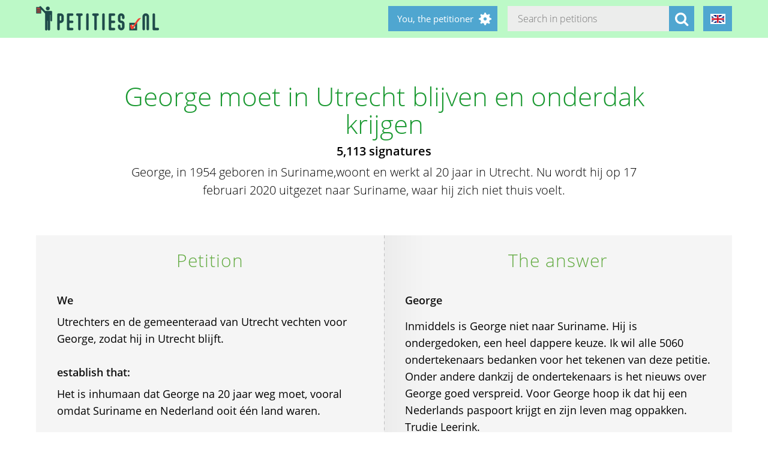

--- FILE ---
content_type: text/html; charset=utf-8
request_url: https://petities.nl/petitions/george-moet-in-utrecht-blijven-en-onderdak-krijgen?locale=en
body_size: 13590
content:
<!DOCTYPE html><html class="no-js" lang="en"><head><title>George moet in Utrecht blijven en onderdak krijgen - Petities.nl</title><meta content="text/html; charset=UTF-8" http-equiv="Content-Type" /><meta content="width=device-width" name="viewport" /><meta name="csrf-param" content="authenticity_token" />
<meta name="csrf-token" content="bu3nBSGLNe8IAniAcvMo/RRVTxxGn9Xh2HO2aeUmQoSyBRy/C46Tf14HE8uv7r2ldLieosPLEwoJTYsN0UrfzQ==" /><link rel="stylesheet" media="screen" href="/assets/application-2cd66f9b13a324ef9757efbbb6eb886047f0ca8f838900142fce0499749b4413.css" /><script src="/assets/application-9a8b852ce0f993624ae14de8252c7d59697bca87cfb1fb5ecf798222812bdc39.js"></script><meta content="https://petities.nl/petitions/george-moet-in-utrecht-blijven-en-onderdak-krijgen?locale=en" property="og:url" /><meta content="George moet in Utrecht blijven en onderdak krijgen" property="og:title" /><meta content="George, in 1954 geboren in  Suriname,woont en werkt al 20 jaar in Utrecht.
Nu wordt hij op 17 februari 2020 uitgezet naar Suriname, waar hij zich niet thuis voelt.
" property="og:description" /><meta content="summary" property="twitter:card" /><meta content="@petities" property="twitter:site" /></head><body class="vervolg"><header class="header"><div class="header-content"><div class="header-button-container"><a class="header-logo" href="https://petities.nl/?locale=en"></a></div><div class="header-languages-container"><div class="header-languages-container-active en"></div><div class="header-languages-container-active-dropdown"><a href="/petitions/george-moet-in-utrecht-blijven-en-onderdak-krijgen?locale=nl"><div class="header-languages-container-active-dropdown-item nl"></div></a><a href="/petitions/george-moet-in-utrecht-blijven-en-onderdak-krijgen?locale=en"><div class="header-languages-container-active-dropdown-item en"></div></a></div></div><div class="search-container vervolg whitespace"><form role="search" action="/petitions/search?locale=en" accept-charset="UTF-8" method="get"><input name="utf8" type="hidden" value="&#x2713;" /><input type="text" name="search" id="search" class="search-container-input" placeholder="Search in petitions" /><input type="hidden" name="locale" id="locale" value="en" /><button class="search-container-button" type="submit"><i class="fa fa-search"></i></button></form></div><div class="header-search-toggle"><i class="fa fa-search"></i></div><div class="header-user-wrapper"><div class="header-user-name">You, the petitioner</div><div class="header-user-dropdown"><a class="header-user-dropdown-item" href="https://petities.nl/petitions/new?locale=en">Start a petition</a><a class="header-user-dropdown-item" href="https://petities.nl/login?locale=en">Log in</a></div></div></div></header><script>$(window).on('scroll', function(){
  if ($(window).width() > 950) {
    floatingElement=$('.petition-form-float-wrapper');
    floatTop=$('.petition-form-wrapper').offset().top - $(window).scrollTop();
    floatBottom=($('.petition-form-wrapper').offset().top + $('.petition-form-wrapper').innerHeight() - floatingElement.height() - 30) - $(window).scrollTop();

    if (floatTop < 0) {
      floatingElement.addClass('floating');
    } else {
      floatingElement.removeClass('floating');
    }

    if (floatBottom < 0) {
      floatingElement.removeClass('floating').addClass('bottom-fixed');
    } else {
      floatingElement.removeClass('bottom-fixed');
    }
  }
});</script><div class="page"><section class="petition-intro-container-noimage"><div class="petition-intro-image-container"></div><div class="petition-intro-info-container"><h1 class="petition-intro-info-title">George moet in Utrecht blijven en onderdak krijgen</h1><div class="petition-intro-info-counter">5,113 signatures</div><div class="petition-intro-info-text"><p><p>George, in 1954 geboren in  Suriname,woont en werkt al 20 jaar in Utrecht.
Nu wordt hij op 17 februari 2020 uitgezet naar Suriname, waar hij zich niet thuis voelt.</p>
</p></div></div></section><section class="petition-container"><div class="petition-text-wrapper"><h2 class="petition-section-title">Petition</h2><div class="petition-text"><h3>We</h3><p>Utrechters  en de gemeenteraad van Utrecht vechten voor George, zodat hij in Utrecht blijft.</p>
<p>&nbsp;</p><h3>establish that:</h3><p>Het is inhumaan dat George na 20 jaar weg moet, vooral omdat Suriname en Nederland ooit één land waren.</p>
<p>&nbsp;</p><h3>and request</h3><p>George blijft in Utrecht.</p>
</div></div><div class="petition-form-wrapper"><h2 class="petition-section-title">The answer</h2><div class="petition-text petition-answer"><h3><p>George</p>
</h3><p>Inmiddels is George niet naar Suriname.
Hij is ondergedoken, een heel dappere keuze.
Ik wil alle 5060 ondertekenaars bedanken voor het tekenen van deze petitie.
Onder andere dankzij de ondertekenaars is het nieuws over George goed verspreid.
Voor George hoop ik dat hij een Nederlands paspoort krijgt en zijn leven mag oppakken.
Trudie Leerink.</p>
<p>&nbsp;</p></div><div class="petition-text"><h3>Current status</h3>This petition is not open to collect signatures.<p>&nbsp;</p></div></div></section><section class="petition-details-container"><div class="petition-details" id="detailbox"><h2 class="petition-section-title">Details</h2><div class="petition_field_label">Addressed to:</div><div class="petition_field_data">zelfstandig bestuursorgaan&nbsp;</div><div class="petition_field_label">Petition desk:</div><div class="petition_field_data"><a href="/petitions/desks/utrecht?locale=en">Utrecht</a>&nbsp;</div><div class="petition_field_label">Closing date:</div><div class="petition_field_data">2020-02-11&nbsp;</div><div class="petition_field_label">Status:</div><div class="petition_field_data">Withdrawn&nbsp;</div><div class="petition_field_label">Lead petitioner:</div><div class="petition_field_data">Trudie Leerink&nbsp;</div><div class="petition_field_label">Organisation:</div><div class="petition_field_data">Privé &nbsp;</div><div class="clearfix"></div></div><div class="petition-details history" id="history_chart"><h2 class="petition-section-title">History</h2><script>$(document).ready(function(){
  var ctx = $("#chartContainer")[0].getContext("2d");
  var data = {
    labels: ["2026-1-1", "2026-1-2", "2026-1-3", "2026-1-4", "2026-1-5", "2026-1-6", "2026-1-7", "2026-1-8", "2026-1-9", "2026-1-10", "2026-1-11", "2026-1-12", "2026-1-13", "2026-1-14", "2026-1-15", "2026-1-16", "2026-1-17", "2026-1-18", "2026-1-19", "2026-1-20"],
    datasets: [{
      fillColor: "#96c79f",
      data: [0, 0, 0, 0, 0, 0, 0, 0, 0, 0, 0, 0, 0, 0, 0, 0, 0, 0, 0, 0]
    }]
  };
  var myBarChart = new Chart(ctx).Bar(data, {
    showTooltips: true,
    animation: true,
    showScale: true,
    scaleShowGridLines : false,
    barShowStroke : false,
    barValueSpacing: 1,
    tooltipFillColor: "#fff",
    tooltipFontColor: "#000",
  });
});</script><canvas id="chartContainer" style="height:275px; width:100%;"></canvas></div></section></div><div class="social-bar"><div class="social-bar-content"><a class="share-button facebook" href="javascript:fbShare(&#39;https://georgemoetblijven2020.petities.nl&#39;, &#39;George moet in Utrecht blijven en onderdak krijgen&#39;);"><span class="fa-stack fa-2x"><i class="fa fa-circle fa-stack-2x"></i><i class="fa fa-facebook fa-inverse fa-stack-1x"></i></span></a><a class="share-button twitter" href="javascript:twitterShare(&#39;https://georgemoetblijven2020.petities.nl&#39;, &#39;George moet in Utrecht blijven en onderdak krijgen&#39;);"><span class="fa-stack fa-2x"><i class="fa fa-circle fa-stack-2x"></i><i class="fa fa-twitter fa-inverse fa-stack-1x"></i></span></a><a class="share-button whatsapp small-only" href="whatsapp://send?text=George%20moet%20in%20Utrecht%20blijven%20en%20onderdak%20krijgen%20https%3A%2F%2Fgeorgemoetblijven2020.petities.nl"><span class="fa-stack fa-2x"><i class="fa fa-circle fa-stack-2x"></i><i class="fa fa-whatsapp fa-inverse fa-stack-1x"></i></span></a><a class="share-button linkedin" href="javascript:lnShare(&#39;https://georgemoetblijven2020.petities.nl&#39;);"><span class="fa-stack fa-2x"><i class="fa fa-circle fa-stack-2x"></i><i class="fa fa-linkedin fa-inverse fa-stack-1x"></i></span></a><a class="share-button email" href="mailto:?body=https%3A%2F%2Fgeorgemoetblijven2020.petities.nl&amp;subject=Petities.nl%3A%20George%20moet%20in%20Utrecht%20blijven%20en%20onderdak%20krijgen"><span class="fa-stack fa-2x"><i class="fa fa-circle fa-stack-2x"></i><i class="fa fa-envelope fa-inverse fa-stack-1x"></i></span></a><a class="share-button link" href="https://georgemoetblijven2020.petities.nl"><span class="fa-stack fa-2x"><i class="fa fa-circle fa-stack-2x"></i><i class="fa fa-link fa-inverse fa-stack-1x"></i></span></a></div></div><div class="page"><section><h2 class="petition-section-title">Signatures</h2><div class="petition-signatures-container" data-behavior="load-remote" data-page="1" data-url="https://petities.nl/petitions/george-moet-in-utrecht-blijven-en-onderdak-krijgen/signatures/latest?locale=en"><div class="clearfix"></div></div><div class="navigation-bar"><a class="navigation-loadmore button" data-behavior="load-more-signatures" href="javascript:void(0);">Load more signatures</a><div class="clearfix"></div><a class="navigation-toall" href="/petitions/george-moet-in-utrecht-blijven-en-onderdak-krijgen/signatures?locale=en">To all signatures</a></div></section></div><div class="page vervolg"><section class="vervolg-main"><h1 class="petition-section-title left">Updates</h1><div class="update-container" id="petitionnews"><div class="update" id="update-1" style="display:none;"><div class="update-content whitespace"><h2></h2><div class="update-intro"></div><div class="update-date"></div></div></div><div class="update-content whitespace"></div><div class="update" id="update10474" style="display:flex;"><div class="update-content whitespace"><h2>George</h2><div class="update-intro"><p>Inmiddels is George niet naar Suriname.
Hij is ondergedoken, een heel dappere keuze.
Ik wil alle 5060 ondertekenaars bedanken voor het tekenen van deze petitie.
Onder andere dankzij de ondertekenaars is het nieuws over George goed verspreid.
Voor George hoop ik dat hij een Nederlands paspoort krijgt en zijn leven mag oppakken.
Trudie Leerink.. </p>
</div><div class="whitespace"></div><div class="update-date">2020-02-24</div></div></div></div><div class="navigation-bar"></div></section><aside class="vervolg-side"></aside></div><footer class="footer"><div class="footer-content"><aside class="footer-news-list-wrapper"><h2 class="footer-content-title">News</h2><ul class="footer-news-list"><li class="footer-news-list-item"><a href="https://petities.nl/updates/maak-de-kruising-met-de-haarlemmerweg-veilig-bij-de-ingang-van-het-westerpark?locale=en">24-12-2025&nbsp;Maak de kruising met de Haarlemmerweg veilig bij de ingang van het Westerpark</a></li><li class="footer-news-list-item"><a href="https://petities.nl/updates/verbied-voertuigen-bij-een-demonstratie?locale=en">14-12-2025&nbsp;Verbied voertuigen bij een demonstratie</a></li><li class="footer-news-list-item"><a href="https://petities.nl/updates/kies-voor-een-decentrale-europese-digitale-identiteit-met-privacy-by-design?locale=en">13-10-2025&nbsp;Kies voor een decentrale Europese digitale identiteit met &#39;privacy by design&#39;</a></li><li class="footer-news-list-item"><a href="https://petities.nl/updates/plaats-windmolens-en-leg-zonneparken-neer?locale=en">27-08-2025&nbsp;Plaats windmolens en leg zonneparken neer</a></li><li class="footer-news-list-item"><a href="https://petities.nl/updates/lanceer-de-aow-ov-kaart?locale=en">30-07-2025&nbsp;Lanceer de AOW-OV-kaart</a></li><li class="footer-news-list-item"><a href="https://petities.nl/updates/bescherm-onze-kerken?locale=en">06-07-2025&nbsp;Bescherm onze kerken</a></li></ul></aside><div class="footer-content-block"><div class="footer-content-menu-wrapper"><nav class="footer-content-menu-container"><ul class="footer-content-menu-part left"><li class="footer-content-menu-item"><a href="https://petities.nl/help?locale=en">Help</a></li><li class="footer-content-menu-item"><a href="https://petities.nl/petitions/new?locale=en">Start a petition</a></li><li class="footer-content-menu-item"><a href="https://petities.nl/petitions?locale=en">Petitions</a></li><li class="footer-content-menu-item"><a href="https://petities.nl/petitions/desks?locale=en">Petition desks</a></li><li class="footer-content-menu-item"><a href="https://petities.nl/dashboard?locale=en">Manage your petitions</a></li></ul><ul class="footer-content-menu-part right"><li class="footer-content-menu-item"><a href="https://petities.nl/updates?locale=en">Updates</a></li><li class="footer-content-menu-item"><a href="https://petities.nl/privacy?locale=en">Your privacy</a></li><li class="footer-content-menu-item"><a href="https://petities.nl/about?locale=en">About Petities.nl</a></li><li class="footer-content-menu-item"><a href="https://petities.nl/donate?locale=en">Support us</a></li></ul></nav><a class="donate-button" href="https://petities.nl/donate?locale=en">Donate and support Petities.nl</a></div><div class="footer-content-contactblock"><div class="footer-content-contactblock-section top"><ul class="footer-content-menu"><li class="footer-content-menu-item">Contact</li><li class="footer-content-menu-item"><a href="https://petities.nl/contact?locale=en">Contact form</a></li><li class="footer-content-menu-item"><a href="mailto:webmaster@petities.nl">webmaster@petities.nl</a><br>020 7854412</li></ul></div></div></div></div><div class="footer-sponsor-bar">Hosting sponsored by<br /><a href="https://www.opendomein.nl/vereniging/over_ons">Vereniging Open Domein</a></div></footer></body></html>